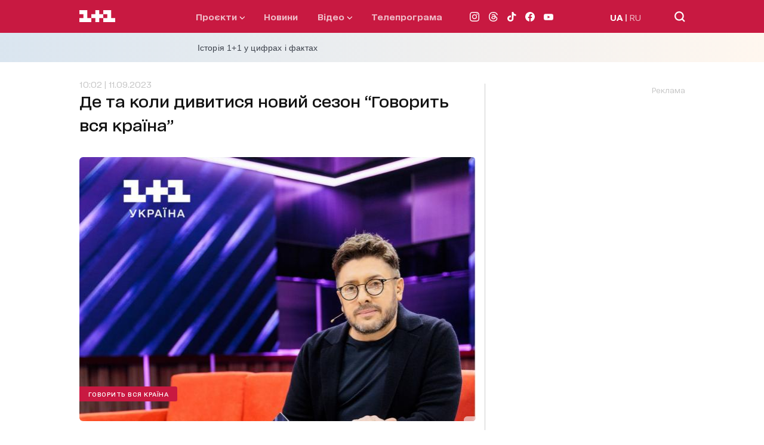

--- FILE ---
content_type: application/javascript; charset=utf-8
request_url: https://1plus1.ua/_nuxt/3ae6132.modern.js
body_size: 4011
content:
(window.webpackJsonp=window.webpackJsonp||[]).push([[11,28,55,81,156],{384:function(t,e,n){var content=n(390);content.__esModule&&(content=content.default),"string"==typeof content&&(content=[[t.i,content,""]]),content.locals&&(t.exports=content.locals);(0,n(15).default)("c852c9a2",content,!0,{sourceMap:!1})},385:function(t,e,n){var content=n(394);content.__esModule&&(content=content.default),"string"==typeof content&&(content=[[t.i,content,""]]),content.locals&&(t.exports=content.locals);(0,n(15).default)("23988a94",content,!0,{sourceMap:!1})},387:function(t,e,n){"use strict";n.r(e);var r={name:"LoaderPlus",props:{minHeight:{type:String,required:!1,default:"50vh"}}},o=(n(389),n(2)),component=Object(o.a)(r,(function(){var t=this,e=t.$createElement,n=t._self._c||e;return n("div",{staticClass:"loader-container",style:{minHeight:t.minHeight}},[n("div",{staticClass:"loader"},[n("span",{staticClass:"loader__one"},[n("svg",{attrs:{width:"20",height:"20",viewBox:"0 0 21 21",fill:"none",xmlns:"http://www.w3.org/2000/svg"}},[n("path",{attrs:{d:"M20.0211 13.963H13.3474V7.31431V0.644531H0V7.31431H6.67371V13.963H0V20.6328H20.0211V13.963Z",fill:"#EC1C24"}})])]),t._v(" "),n("span",{staticClass:"loader__plus"},[n("svg",{attrs:{width:"20",height:"20",viewBox:"0 0 21 21",fill:"none",xmlns:"http://www.w3.org/2000/svg"}},[n("path",{attrs:{d:"M6.6737 20.6328H13.3474V13.963H20.0211V7.31431H13.3474V0.644531H6.6737V7.31431H0.0211182V13.963H6.6737V20.6328Z",fill:"#EC1C24"}})])]),t._v(" "),n("span",{staticClass:"loader__one"},[n("svg",{attrs:{width:"20",height:"20",viewBox:"0 0 20 21",fill:"none",xmlns:"http://www.w3.org/2000/svg"}},[n("path",{attrs:{d:"M6.67371 13.963H0.0211182V20.6328H20V13.963H13.3474V7.31431V0.644531H0.0211182V7.31431H6.67371V13.963Z",fill:"#EC1C24"}})])])])])}),[],!1,null,"059e20a6",null);e.default=component.exports},388:function(t,e,n){"use strict";n.r(e);var r={name:"BannerDynamic",props:{type:{type:String,required:!0},size:{type:Array,required:!1,default:void 0},slotNumber:{type:String,required:!0},width:{type:String,default:"300px"},height:{type:String,default:"250px"},slotId:{type:String,default:""}},data:()=>({bannerId:"",slot:null,observer:null,adLoaded:!1}),computed:{bannerClass(){return"banner-".concat(this.type.toLowerCase())}},created(){this.bannerId="div-gpt-ad-".concat(this.type.toLowerCase(),"-").concat(this.slotNumber).concat(this.slotId)},mounted(){this.initOnUserInteraction()},beforeDestroy(){this.destroySlot(),this.disconnectObserver()},methods:{initOnUserInteraction(){window.userInteraction?window.userInteraction.onFirstInteraction((()=>{this.scheduleInitObserver()})):this.initObserver()},scheduleInitObserver(){"requestIdleCallback"in window?requestIdleCallback((()=>{this.initObserver()}),{timeout:1e3}):setTimeout((()=>{this.initObserver()}),300)},initObserver(){this.observer=new IntersectionObserver((t=>{t.forEach((t=>{t.isIntersecting&&!this.adLoaded&&(this.hiddenSkeleton(),this.bannerSmall(),this.adLoaded=!0,this.observer.unobserve(this.$refs.adContainer))}))}),{rootMargin:window.innerWidth<=768?"300px":"100px",threshold:.1}),this.$refs.adContainer&&this.observer.observe(this.$refs.adContainer)},disconnectObserver(){this.observer&&this.observer.disconnect()},bannerSmall(){window.googletag&&window.googletag.cmd&&window.googletag.cmd.push((()=>{var t=window.googletag.sizeMapping().addSize([1024,768],[[336,280],[300,250]]).addSize([768,480],[[336,280],[300,250]]).addSize([0,0],[[300,250]]).build(),slot=window.googletag.defineSlot("/82479101/1plus1.ua_New/".concat(this.type,"_").concat(this.slotNumber),this.size||[[336,280],[300,250]],this.bannerId).defineSizeMapping(t).addService(window.googletag.pubads());window.googletag.display(this.bannerId),this.slot=slot}))},destroySlot(){this.slot&&window.googletag&&window.googletag.cmd&&window.googletag.cmd.push((()=>{window.googletag.destroySlots([this.slot])}))},hiddenSkeleton(){var t=document.getElementById(this.bannerId);t&&t.classList.add("ad-loaded")}}},o=(n(393),n(2)),component=Object(o.a)(r,(function(){var t=this,e=t.$createElement,n=t._self._c||e;return n("div",{class:t.bannerClass},[n("span",{staticClass:"ad_text"},[t._v("Реклама")]),t._v(" "),n("div",{ref:"adContainer",attrs:{id:t.bannerId}})])}),[],!1,null,null,null);e.default=component.exports},389:function(t,e,n){"use strict";n(384)},390:function(t,e,n){var r=n(14)(!1);r.push([t.i,".loader-container[data-v-059e20a6]{align-items:center;width:100%;height:inherit;margin:auto}.loader[data-v-059e20a6],.loader-container[data-v-059e20a6]{display:flex;justify-content:center}.loader__one[data-v-059e20a6],.loader__plus[data-v-059e20a6]{height:20px;width:20px;display:inline-block}.loader__one:first-child svg[data-v-059e20a6],.loader__one:last-child svg[data-v-059e20a6],.loader__plus svg[data-v-059e20a6]{animation-duration:0s}.loader .loader__one:first-child svg[data-v-059e20a6],.loader .loader__one:last-child svg[data-v-059e20a6],.loader .loader__plus svg[data-v-059e20a6]{position:relative;animation-duration:.7s;animation-iteration-count:infinite}.loader .loader__one:first-child svg[data-v-059e20a6]{animation-name:animateLeftNumber-data-v-059e20a6}.loader .loader__one:last-child svg[data-v-059e20a6]{animation-name:animateRightNumber-data-v-059e20a6}.loader .loader__plus svg[data-v-059e20a6]{animation-name:animatePlusIcon-data-v-059e20a6}@keyframes animateLeftNumber-data-v-059e20a6{0%{left:0}20%{left:-5px}60%{left:-5px}80%{left:0}}@keyframes animatePlusIcon-data-v-059e20a6{20%{transform:rotate(0deg)}60%{transform:rotate(1turn)}to{transform:rotate(1turn)}}@keyframes animateRightNumber-data-v-059e20a6{0%{right:0}20%{right:-5px}60%{right:-5px}80%{right:0}}",""]),t.exports=r},393:function(t,e,n){"use strict";n(385)},394:function(t,e,n){var r=n(14)(!1);r.push([t.i,'.banner-pmm,.banner-pmu{position:relative;min-width:300px;min-height:250px;padding-bottom:15px;overflow-y:hidden;margin:0 auto;box-sizing:border-box;text-align:right}.banner-pmm .ad_text,.banner-pmu .ad_text{font-size:12px;color:#c6c6c6}.banner-pmm div[id^=div-gpt-ad],.banner-pmu div[id^=div-gpt-ad]{background-color:#959595}.banner-pmm div[id^=div-gpt-ad]:before,.banner-pmu div[id^=div-gpt-ad]:before{content:"ad";color:#aaa;font-size:20px;position:absolute;padding:2px 6px;background:#fff;border:1px solid #c6c6c6;border-radius:4px;letter-spacing:1px;z-index:10;left:0;right:0;bottom:0;top:0;height:50px;width:50px;display:flex;align-items:center;justify-content:center;margin:auto}.banner-pmm div[id^=div-gpt-ad].ad-loaded,.banner-pmu div[id^=div-gpt-ad].ad-loaded{background-color:transparent}.banner-pmm div[id^=div-gpt-ad].ad-loaded:before,.banner-pmu div[id^=div-gpt-ad].ad-loaded:before{content:none}',""]),t.exports=r},401:function(t,e,n){"use strict";n.r(e);var r={name:"LoadingMore",props:{loading:{type:Boolean,required:!1,default:!1},offSet:{type:Number,required:!1,default:6},visible:{type:Boolean,required:!1,default:!0},classed:{type:String,required:!1,default:()=>""}},methods:{onClickOffSet(){this.$emit("click-more",this.offSet)}}},o=n(2),component=Object(o.a)(r,(function(){var t=this,e=t.$createElement,n=t._self._c||e;return t.visible?n("div",{staticClass:"button standard",class:[{loading:t.loading},t.classed],on:{click:t.onClickOffSet}},[t.loading?n("AnimationLoaderPlus",{attrs:{"min-height":"auto"}}):[t._v("\n    "+t._s(t.$t("showMore"))+"\n  ")]],2):t._e()}),[],!1,null,null,null);e.default=component.exports;installComponents(component,{AnimationLoaderPlus:n(387).default})},416:function(t,e,n){"use strict";n.d(e,"d",(function(){return o})),n.d(e,"a",(function(){return d})),n.d(e,"c",(function(){return l})),n.d(e,"b",(function(){return c}));var r=n(59);function o(){var t=arguments.length>0&&void 0!==arguments[0]?arguments[0]:{};return Object(r.a)({url:"leaders",params:t})}function d(t){return Object(r.a)({url:"leaders/".concat(t)})}function l(t){var e=arguments.length>1&&void 0!==arguments[1]?arguments[1]:{};return Object(r.a)({url:"leaders/".concat(t,"/projects"),params:e})}function c(t){var e=arguments.length>1&&void 0!==arguments[1]?arguments[1]:{};return Object(r.a)({url:"leaders/".concat(t,"/articles"),params:e})}},480:function(t,e,n){var content=n(607);content.__esModule&&(content=content.default),"string"==typeof content&&(content=[[t.i,content,""]]),content.locals&&(t.exports=content.locals);(0,n(15).default)("9b9a30e4",content,!0,{sourceMap:!1})},606:function(t,e,n){"use strict";n(480)},607:function(t,e,n){var r=n(14)(!1);r.push([t.i,'.description{position:relative}.description-text{display:block;display:-webkit-box;-webkit-line-clamp:3;-webkit-box-orient:vertical;overflow:hidden;text-overflow:ellipsis;max-height:75px;white-space:normal}.description-text.open{max-height:100%;overflow:visible;-webkit-line-clamp:inherit}.description-text p{font-weight:400;font-size:14px;line-height:25px;font-feature-settings:"liga" off,"calt" off}.description .read-more{position:absolute;right:0;bottom:-15px;font-weight:400;font-size:14px;line-height:25px;color:#c81941;text-transform:lowercase}@media only screen and (min-width:768px){.description-text{-webkit-line-clamp:4}.description-text p{font-size:16px;line-height:35px}}',""]),t.exports=r},697:function(t,e,n){"use strict";n.r(e);var r={name:"LeaderDescription",props:{item:{type:Object,required:!0}},data:()=>({isVisibleText:!1})},o=(n(606),n(2)),component=Object(o.a)(r,(function(){var t=this,e=t.$createElement,n=t._self._c||e;return n("div",{staticClass:"description"},[n("div",{staticClass:"description-text",class:{open:t.isVisibleText},domProps:{innerHTML:t._s(t.item.description)}}),t._v(" "),t.isVisibleText?t._e():n("div",{staticClass:"read-more",on:{click:function(e){t.isVisibleText=!t.isVisibleText}}},[t._v("\n    "+t._s(t.$t("readMore"))+"\n  ")])])}),[],!1,null,null,null);e.default=component.exports},826:function(t,e,n){var content=n(970);content.__esModule&&(content=content.default),"string"==typeof content&&(content=[[t.i,content,""]]),content.locals&&(t.exports=content.locals);(0,n(15).default)("530c5295",content,!0,{sourceMap:!1})},895:function(t,e,n){"use strict";n.r(e);var r=n(3),o=(n(17),n(210),n(10),n(13),n(47),n(697)),d=n(416),l={name:"LeadersList",components:{Description:o.default},data:()=>({arrayLeaders:[],params:{limit:6,offset:0},isVisible:!0,loading:!1,isLoadingList:!1}),fetch(){var t=this;return Object(r.a)((function*(){t.isLoadingList=!0,yield Object(d.d)(t.params).then((e=>{t.isVisible=t.params.limit<e.length+1,t.arrayLeaders=e,t.setAd()})).catch((t=>{console.error(t)})).finally((()=>{t.isLoadingList=!1}))}))()},computed:{filter(){return this.$route.query.filter}},watch:{filter(t){this.params.type=t,this.params.offset=0,this.arrayLeaders=[],this.isLoadingList=!0,this.getLeaders().finally((()=>{this.isLoadingList=!1,this.setAd()}))}},created(){this.params.type=this.$route.query.filter},methods:{getLeaders(){var t=this;return Object(r.a)((function*(){t.loading=!0,yield Object(d.d)(t.params).then((e=>{t.arrayLeaders.push(...e),t.isVisible=t.params.limit<e.length+1})).catch((e=>{t.isVisible=!1,console.error(e)})).finally((()=>{t.loading=!1}))}))()},showMore(){var t=this;return Object(r.a)((function*(){t.params.offset+=t.params.limit,yield t.getLeaders()}))()},setAd(){[1,4,7].forEach(((t,slot)=>{this.arrayLeaders.length>=t&&this.arrayLeaders.splice(t,0,{adv:!0,slot_number:(slot+1).toString()})}))}}},c=(n(969),n(2)),component=Object(c.a)(l,(function(){var t=this,e=t.$createElement,n=t._self._c||e;return n("section",{staticClass:"leaders"},[n("div",{staticClass:"leaders__list"},[t.isLoadingList?n("AnimationLoaderPlus"):t._l(t.arrayLeaders,(function(e){return n("div",{key:e.id,staticClass:"leaders__list-item"},[e.adv?n("AdvertisingBannerDynamic",{attrs:{type:"PMU","slot-number":e.slot_number}}):[n("nuxt-link",{staticClass:"leaders__list-item--img",attrs:{to:t.localePath("/veduchi/"+e.slug)}},[n("img",{staticClass:"img-object-fit-cover",attrs:{src:t.$nuxt.$srcSetImg("490x600",e.images),width:"490",height:"600",loading:"lazy",alt:e.metaTitle}})]),t._v(" "),n("div",{staticClass:"leaders__list-item--content"},[n("div",{staticClass:"title card-title-medium-bold"},[t._v(t._s(e.fullName))]),t._v(" "),n("div",{staticClass:"position flag"},[t._v(t._s(e.position))]),t._v(" "),n("Description",{attrs:{item:e}})],1)]],2)}))],2),t._v(" "),n("ButtonsLoadingMore",{attrs:{visible:!t.isLoadingList&&t.isVisible,loading:t.loading,"off-set":t.params.limit},on:{"click-more":t.showMore}})],1)}),[],!1,null,"16e72d07",null);e.default=component.exports;installComponents(component,{AnimationLoaderPlus:n(387).default,AdvertisingBannerDynamic:n(388).default,ButtonsLoadingMore:n(401).default})},969:function(t,e,n){"use strict";n(826)},970:function(t,e,n){var r=n(14)(!1);r.push([t.i,'.leaders[data-v-16e72d07],.leaders__list[data-v-16e72d07]{margin-bottom:35px}.leaders__list[data-v-16e72d07]{display:flex;flex-direction:column;grid-row-gap:30px;row-gap:30px}.leaders__list-item--img[data-v-16e72d07]{position:relative;padding-top:120%;width:100%;max-width:100%;display:block;margin-bottom:10px;border-radius:6px;overflow:hidden}.leaders__list-item--content .title[data-v-16e72d07]{margin-bottom:5px}.leaders__list-item--content .position[data-v-16e72d07]{display:inline-block;margin-bottom:5px;border-radius:3px}@media only screen and (min-width:768px){.leaders__list-item[data-v-16e72d07]{display:flex;justify-content:space-between;align-items:flex-start;grid-column-gap:35px;-moz-column-gap:35px;column-gap:35px}.leaders__list-item--img[data-v-16e72d07]{max-width:210px;padding-top:260px}.leaders__list-item--content[data-v-16e72d07]{width:100%}.leaders__list-item--content .title[data-v-16e72d07]{font-size:22px;line-height:40px;font-feature-settings:"liga" off,"calt" off;margin-bottom:10px}}',""]),t.exports=r}}]);

--- FILE ---
content_type: application/x-javascript; charset=utf-8
request_url: https://servicer.idealmedia.io/1289553/1?nocmp=1&sessionId=69784750-145c8&sessionPage=1&sessionNumberWeek=1&sessionNumber=1&cpicon=1&scale_metric_1=64.00&scale_metric_2=256.00&scale_metric_3=192.48&cbuster=1769490256756129050898&pvid=93f24f40-6582-44b4-bd14-9bf1f9628357&implVersion=17&lct=1768241460&mp4=1&ap=1&consentStrLen=0&wlid=430bd08a-7185-44e7-bfcc-50c9ddf7dafd&pageview_widget_list=1289553&uniqId=0c89b&childs=1304190&niet=4g&nisd=false&jsp=head&evt=%5B%7B%22event%22%3A1%2C%22methods%22%3A%5B1%2C2%5D%7D%2C%7B%22event%22%3A2%2C%22methods%22%3A%5B1%2C2%5D%7D%5D&pv=5&jsv=es6&dpr=1&hashCommit=a2dd5561&iframe=1&tfre=1453&w=665&h=876&tl=150&tlp=1,2,3,4,5,6&sz=199x389&szp=1,2,3,4,5,6&szl=1,2,3;4,5,6&cxurl=https%3A%2F%2F1plus1.ua%2Fgovorit-vsa-kraina%2Fnovyny%2Fne-propustit-premeru-na-11-ukraina-sogodni-startue-novij-sezon-govorit-vsa-kraina&ref=https%3A%2F%2F1plus1.ua%2Fgovorit-vsa-kraina%2Fnovyny%2Fne-propustit-premeru-na-11-ukraina-sogodni-startue-novij-sezon-govorit-vsa-kraina&lu=https%3A%2F%2F1plus1.ua%2Fgovorit-vsa-kraina%2Fnovyny%2Fne-propustit-premeru-na-11-ukraina-sogodni-startue-novij-sezon-govorit-vsa-kraina
body_size: 2701
content:
var _mgq=_mgq||[];
_mgq.push(["IdealmediaLoadGoods1304190_0c89b",[
["nv.ua","11955547","1","Україна зупинила експорт до Грузії прибуткової садової культури","Україна, яка до початку повномасштабної війни залишалася у трійці найбільших постачальників волоських горіхів до Грузії, практично припинила поставки цього продукту до країни.","0","","","","x46P1LX1EeQgtIwdu0FmDF63sHjK16G7MfNVwZMfcrrKRN-gZzf4rT-otdviCEQJJP9NESf5a0MfIieRFDqB_K-oCSAnjFSCFxv1EYCWQ8IfbrTuc8F4o7iH_LaSna-Q",{"i":"https://s-img.idealmedia.io/n/11955547/328x328/116x0x359x359/aHR0cDovL2ltZ2hvc3RzLmNvbS90LzIwMjYtMDEvNDI1OTc3L2FmZmM2ZGFjMDQ1YzQ5N2FkMzU0YWQ5ZDUyNzBhYmJhLmpwZWc.webp?v=1769490256-xOqxd_vEiEPKH444is4PJIeHRFg20VxnvA4MNd7xcKc","l":"https://clck.idealmedia.io/pnews/11955547/i/30200/pp/1/1?h=x46P1LX1EeQgtIwdu0FmDF63sHjK16G7MfNVwZMfcrrKRN-gZzf4rT-otdviCEQJJP9NESf5a0MfIieRFDqB_K-oCSAnjFSCFxv1EYCWQ8IfbrTuc8F4o7iH_LaSna-Q&utm_campaign=1plus1.ua&utm_source=1plus1.ua&utm_medium=referral&rid=a170de6f-fb3d-11f0-b36c-d404e6f97680&tt=Direct&att=3&afrd=296&iv=17&ct=1&gdprApplies=0&muid=q0qg0SJ4Hq4l&st=-300&mp4=1&h2=RGCnD2pppFaSHdacZpvmnpoHBllxjckHXwaK_zdVZw5RGCPw-Jj4BtYdULfjGweq81pX4uJJSO8XuwY9rPv65Q**","adc":[],"sdl":0,"dl":"","category":"Экономика Украины","dbbr":0,"bbrt":0,"type":"e","media-type":"static","clicktrackers":[],"cta":"Читати далі","cdt":"","tri":"a171347e-fb3d-11f0-b36c-d404e6f97680","crid":"11955547"}],
["ua.tribuna.com","11975395","1","Депутат Київради Ємець про конфлікт Михайличенка і сантехніка","Депутат Київради від «Європейської солідарності» Леонід Ємець прокоментував інцидент між колишнім гравцем і тренером «Динамо» Олексієм Михайличенком та сантехніком","0","","","","x46P1LX1EeQgtIwdu0FmDDWcXAsyBK5y3aYqXmQrgSIyJYTE-y4An9wxquBZ8MxmJP9NESf5a0MfIieRFDqB_K-oCSAnjFSCFxv1EYCWQ8JpFWDhZ8M9ga1KwQRVD_NC",{"i":"https://s-img.idealmedia.io/n/11975395/328x328/249x0x761x761/aHR0cDovL2ltZ2hvc3RzLmNvbS90LzQyNjAwMi82OGNlMzM4NDNhYWJjNzcwZTMyYzAzY2QwNTBkM2U0YS5qcGc.webp?v=1769490256-MtzI5luSPB9u9aXosntaVc-G1eoWG3Fej8Z3XIMb3qU","l":"https://clck.idealmedia.io/pnews/11975395/i/30200/pp/2/1?h=x46P1LX1EeQgtIwdu0FmDDWcXAsyBK5y3aYqXmQrgSIyJYTE-y4An9wxquBZ8MxmJP9NESf5a0MfIieRFDqB_K-oCSAnjFSCFxv1EYCWQ8JpFWDhZ8M9ga1KwQRVD_NC&utm_campaign=1plus1.ua&utm_source=1plus1.ua&utm_medium=referral&rid=a170de6f-fb3d-11f0-b36c-d404e6f97680&tt=Direct&att=3&afrd=296&iv=17&ct=1&gdprApplies=0&muid=q0qg0SJ4Hq4l&st=-300&mp4=1&h2=RGCnD2pppFaSHdacZpvmnpoHBllxjckHXwaK_zdVZw5RGCPw-Jj4BtYdULfjGweq81pX4uJJSO8XuwY9rPv65Q**","adc":[],"sdl":0,"dl":"","category":"Спорт","dbbr":0,"bbrt":0,"type":"e","media-type":"static","clicktrackers":[],"cta":"Читати далі","cdt":"","tri":"a1713486-fb3d-11f0-b36c-d404e6f97680","crid":"11975395"}],
["tsn.ua","11967386","1","Стрілянина в будівлі міськради: поранено мера, багато загиблих","Поліція вже підтвердила поранення мера міста Хршібска Яна Махача.","0","","","","x46P1LX1EeQgtIwdu0FmDEsi1YWPIeHKuF_6hdOjlKtAtQQhs5dCcTKyOEFmct_wJP9NESf5a0MfIieRFDqB_K-oCSAnjFSCFxv1EYCWQ8JMrfDgrgiuRbPtzXPyCQEU",{"i":"https://s-img.idealmedia.io/n/11967386/328x328/235x0x630x630/aHR0cDovL2ltZ2hvc3RzLmNvbS90LzIwMjYtMDEvNTA5MTUzLzQ5Y2I4YjgzN2M4OWU2N2QxOTkxMTdlNTMxYjFlM2MyLmpwZw.webp?v=1769490256-yi4hKs8GHY1PC4m4Gn9o3g8ysd26MMPa3gfYqvyu6tI","l":"https://clck.idealmedia.io/pnews/11967386/i/30200/pp/3/1?h=x46P1LX1EeQgtIwdu0FmDEsi1YWPIeHKuF_6hdOjlKtAtQQhs5dCcTKyOEFmct_wJP9NESf5a0MfIieRFDqB_K-oCSAnjFSCFxv1EYCWQ8JMrfDgrgiuRbPtzXPyCQEU&utm_campaign=1plus1.ua&utm_source=1plus1.ua&utm_medium=referral&rid=a170de6f-fb3d-11f0-b36c-d404e6f97680&tt=Direct&att=3&afrd=296&iv=17&ct=1&gdprApplies=0&muid=q0qg0SJ4Hq4l&st=-300&mp4=1&h2=RGCnD2pppFaSHdacZpvmnpoHBllxjckHXwaK_zdVZw5RGCPw-Jj4BtYdULfjGweq81pX4uJJSO8XuwY9rPv65Q**","adc":[],"sdl":0,"dl":"","category":"Происшествия","dbbr":0,"bbrt":0,"type":"e","media-type":"static","clicktrackers":[],"cta":"Читати далі","cdt":"","tri":"a171348a-fb3d-11f0-b36c-d404e6f97680","crid":"11967386"}],
["fakty.com.ua","11957210","1","Скільки може працювати генератор без перерви: час роботи","Генератор – це незамінний помічник в умовах відсутності централізованого електропостачання","0","","","","x46P1LX1EeQgtIwdu0FmDFycYMIhAUG7E2kE2Kovf3sdSRsKD0AN31s0duRe_4XSJP9NESf5a0MfIieRFDqB_K-oCSAnjFSCFxv1EYCWQ8IhHURWfzo9p5MNUR8duuQ0",{"i":"https://s-img.idealmedia.io/n/11957210/328x328/168x0x432x432/aHR0cDovL2ltZ2hvc3RzLmNvbS90LzQyNTU3NS8wYjVmMzgzMTJhZTA2M2RiNzU5YzM3ZjdmZGVhNzQ4Zi5qcGVn.webp?v=1769490256-YoknZN2NuFVDHz_Qxffy4iopVqRwNjCGZ5S1kyQ0lMU","l":"https://clck.idealmedia.io/pnews/11957210/i/30200/pp/4/1?h=x46P1LX1EeQgtIwdu0FmDFycYMIhAUG7E2kE2Kovf3sdSRsKD0AN31s0duRe_4XSJP9NESf5a0MfIieRFDqB_K-oCSAnjFSCFxv1EYCWQ8IhHURWfzo9p5MNUR8duuQ0&utm_campaign=1plus1.ua&utm_source=1plus1.ua&utm_medium=referral&rid=a170de6f-fb3d-11f0-b36c-d404e6f97680&tt=Direct&att=3&afrd=296&iv=17&ct=1&gdprApplies=0&muid=q0qg0SJ4Hq4l&st=-300&mp4=1&h2=RGCnD2pppFaSHdacZpvmnpoHBllxjckHXwaK_zdVZw5RGCPw-Jj4BtYdULfjGweq81pX4uJJSO8XuwY9rPv65Q**","adc":[],"sdl":0,"dl":"","category":"Технологии","dbbr":0,"bbrt":0,"type":"e","media-type":"static","clicktrackers":[],"cta":"Читати далі","cdt":"","tri":"a171348d-fb3d-11f0-b36c-d404e6f97680","crid":"11957210"}],
["racurs.ua","11852608","1","Українські специ знищили один з «Орешників» на території РФ","Один з трьох ракетних комплексів «Орешник» був знищений на території Росії позаминулого літа","0","","","","x46P1LX1EeQgtIwdu0FmDDvmVg4O_8yqoZYxsqW8CDuGLkNXCqeR7naPkTO4pQgJJP9NESf5a0MfIieRFDqB_K-oCSAnjFSCFxv1EYCWQ8KqkzRd-WWV1pJ4vjWwNsX0",{"i":"https://s-img.idealmedia.io/n/11852608/328x328/11x0x361x361/aHR0cDovL2ltZ2hvc3RzLmNvbS90LzIwMjUtMTAvNDI1NTgyL2ZiNjg4NjVhYjA0YjY1MmVlMzg1NjUxYmVlNTdjN2IyLmpwZw.webp?v=1769490256-YT_ALzCBbdCtl3h0_8M16fDUjKenon2OnD53LN8qK0E","l":"https://clck.idealmedia.io/pnews/11852608/i/30200/pp/5/1?h=x46P1LX1EeQgtIwdu0FmDDvmVg4O_8yqoZYxsqW8CDuGLkNXCqeR7naPkTO4pQgJJP9NESf5a0MfIieRFDqB_K-oCSAnjFSCFxv1EYCWQ8KqkzRd-WWV1pJ4vjWwNsX0&utm_campaign=1plus1.ua&utm_source=1plus1.ua&utm_medium=referral&rid=a170de6f-fb3d-11f0-b36c-d404e6f97680&tt=Direct&att=3&afrd=296&iv=17&ct=1&gdprApplies=0&muid=q0qg0SJ4Hq4l&st=-300&mp4=1&h2=RGCnD2pppFaSHdacZpvmnpoHBllxjckHXwaK_zdVZw5RGCPw-Jj4BtYdULfjGweq81pX4uJJSO8XuwY9rPv65Q**","adc":[],"sdl":0,"dl":"","category":"Общество Украины","dbbr":0,"bbrt":0,"type":"e","media-type":"static","clicktrackers":[],"cta":"Читати далі","cdt":"","tri":"a171348f-fb3d-11f0-b36c-d404e6f97680","crid":"11852608"}],
["unian.net","11969489","1","Чи потрібно виймати зарядний пристрій із розетки:","Важливо знати, що буде, якщо не витягнути зарядний пристрій із розетки","0","","","","x46P1LX1EeQgtIwdu0FmDCojAt1zfDOHd7JX7cTwILSf4Mob7Y7wSf0hWXQKFqt1JP9NESf5a0MfIieRFDqB_K-oCSAnjFSCFxv1EYCWQ8Iku4I_V8dq9NuSFKkRo_Nf",{"i":"https://s-img.idealmedia.io/n/11969489/328x328/228x0x545x545/aHR0cDovL2ltZ2hvc3RzLmNvbS90LzQyNzAyNC84Yjc2ZDU3MzUwNGFhNTA3ZTZjZjI3NzE1OTNmZTRiMC5qcGVn.webp?v=1769490256-UnXtWYBEPPqmCRUObJ5eRNz2zbk9Jg4CXvMopyRR-F0","l":"https://clck.idealmedia.io/pnews/11969489/i/30200/pp/6/1?h=x46P1LX1EeQgtIwdu0FmDCojAt1zfDOHd7JX7cTwILSf4Mob7Y7wSf0hWXQKFqt1JP9NESf5a0MfIieRFDqB_K-oCSAnjFSCFxv1EYCWQ8Iku4I_V8dq9NuSFKkRo_Nf&utm_campaign=1plus1.ua&utm_source=1plus1.ua&utm_medium=referral&rid=a170de6f-fb3d-11f0-b36c-d404e6f97680&tt=Direct&att=3&afrd=296&iv=17&ct=1&gdprApplies=0&muid=q0qg0SJ4Hq4l&st=-300&mp4=1&h2=RGCnD2pppFaSHdacZpvmnpoHBllxjckHXwaK_zdVZw5RGCPw-Jj4BtYdULfjGweq81pX4uJJSO8XuwY9rPv65Q**","adc":[],"sdl":0,"dl":"","category":"Технологии","dbbr":0,"bbrt":0,"type":"e","media-type":"static","clicktrackers":[],"cta":"Читати далі","cdt":"","tri":"a1713493-fb3d-11f0-b36c-d404e6f97680","crid":"11969489"}],],
{"awc":{},"dt":"desktop","ts":"","tt":"Direct","isBot":1,"h2":"RGCnD2pppFaSHdacZpvmnpoHBllxjckHXwaK_zdVZw5RGCPw-Jj4BtYdULfjGweq81pX4uJJSO8XuwY9rPv65Q**","ats":0,"rid":"a170de6f-fb3d-11f0-b36c-d404e6f97680","pvid":"93f24f40-6582-44b4-bd14-9bf1f9628357","iv":17,"brid":32,"muidn":"q0qg0SJ4Hq4l","dnt":2,"cv":2,"afrd":296,"consent":true,"adv_src_id":4440}]);
_mgqp();
